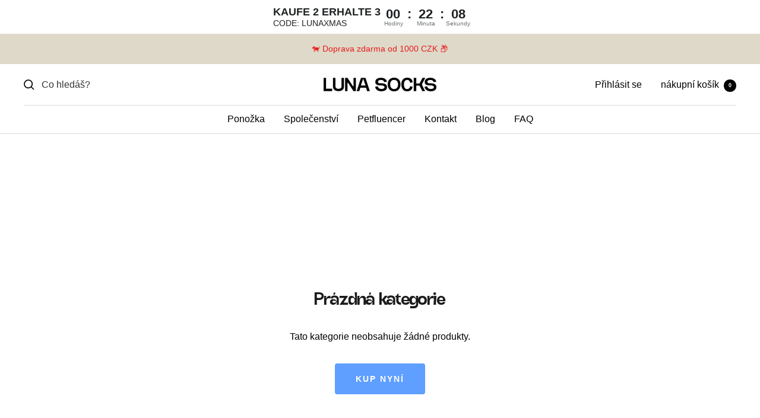

--- FILE ---
content_type: text/css
request_url: https://lunasocks.cz/cdn/shop/t/13/assets/teeinblue-custom.css?v=93679578689854411961757387042
body_size: -630
content:
html[lang=fr] .tee-block.tee-product-price:after{order:3!important}@media only screen and (max-width: 767px){.tee-block.tee-product-price .reviews{position:initial!important;order:4!important;display:block!important;width:100%!important}}
/*# sourceMappingURL=/cdn/shop/t/13/assets/teeinblue-custom.css.map?v=93679578689854411961757387042 */


--- FILE ---
content_type: text/javascript
request_url: https://lunasocks.cz/cdn/shop/t/13/assets/teeinblue-custom.js?v=35053725918394744001689961909
body_size: -467
content:
document.addEventListener("teeinblue-event-after-cart-added",function(){fetch(`${window.themeVariables.routes.cartUrl}.js`).then(res=>res.json()).then(cartData=>{fetch(window.location.pathname+"?sections=mini-cart").then(res=>res.json()).then(cartContent=>{document.documentElement.dispatchEvent(new CustomEvent("cart:refresh",{detail:{cart:{...cartContent,...cartData}}}))})})});
//# sourceMappingURL=/cdn/shop/t/13/assets/teeinblue-custom.js.map?v=35053725918394744001689961909


--- FILE ---
content_type: text/javascript
request_url: https://lunasocks.cz/cdn/shop/t/13/assets/custom.js?v=167639537848865775061689961909
body_size: -612
content:
//# sourceMappingURL=/cdn/shop/t/13/assets/custom.js.map?v=167639537848865775061689961909
